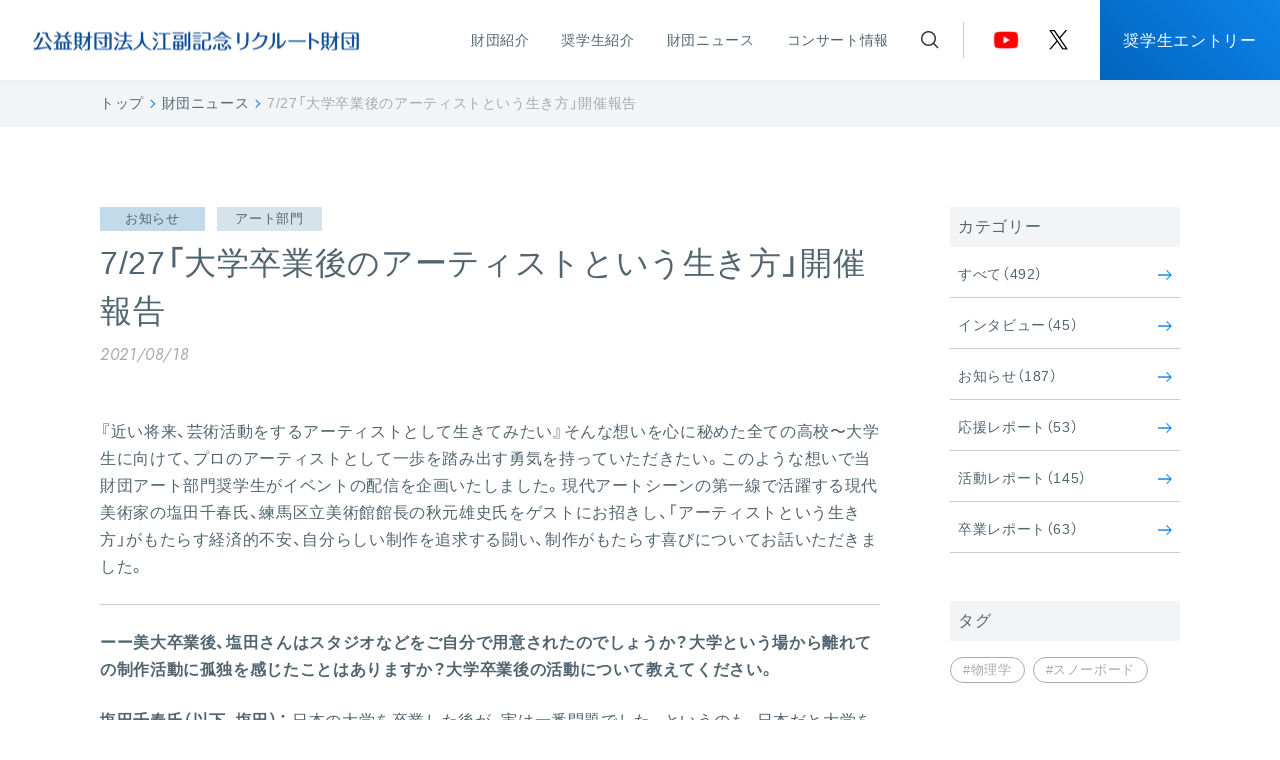

--- FILE ---
content_type: text/html; charset=UTF-8
request_url: https://www.recruit-foundation.org/news/post-13577/
body_size: 14248
content:
<!DOCTYPE html>
<html dir="ltr" lang="ja" prefix="og: https://ogp.me/ns#">
<head>
<meta charset="UTF-8">
  <meta http-equiv="X-UA-Compatible" content="IE=edge">
  <meta name="format-detection" content="telephone=no">
  <meta name="viewport" content="width=device-width, initial-scale=1, minimum-scale=1, maximum-scale=1, user-scalable=no">

  <!-- fonts -->
  <link rel="preconnect" href="https://fonts.googleapis.com">
  <link rel="preconnect" href="https://fonts.gstatic.com" crossorigin>
  <link href="https://fonts.googleapis.com/css2?family=Jost:ital,wght@0,100..900;1,100..900&family=Noto+Sans+JP:wght@100..900&display=swap" rel="stylesheet">
  <link rel="stylesheet" href="https://cdn.jsdelivr.net/npm/yakuhanjp@4.0.1/dist/css/yakuhanjp.css">
  <!-- css -->
  <link rel="stylesheet" href="https://www.recruit-foundation.org/wp/wp-content/themes/2024/assets/css/style.css?20260131-0123">
  <link rel="stylesheet" href="https://www.recruit-foundation.org/wp/wp-content/themes/2024/assets/css/add.css">

  	<style>img:is([sizes="auto" i], [sizes^="auto," i]) { contain-intrinsic-size: 3000px 1500px }</style>
	
		<!-- All in One SEO 4.8.8 - aioseo.com -->
		<title>7/27「大学卒業後のアーティストという生き方」開催報告 - 公益財団法人江副記念リクルート財団</title>
	<meta name="description" content="『近い将来、芸術活動をするアーティストとして生きてみたい』そんな想いを心に秘めた全ての高校〜大学生に向けて" />
	<meta name="robots" content="max-image-preview:large" />
	<link rel="canonical" href="https://www.recruit-foundation.org/news/post-13577/" />
	<link rel="next" href="https://www.recruit-foundation.org/news/post-13577/2/" />
	<meta name="generator" content="All in One SEO (AIOSEO) 4.8.8" />

		<!-- Global site tag (gtag.js) - Google Analytics -->
<script async src="https://www.googletagmanager.com/gtag/js?id=UA-48876263-3"></script>
<script>
 window.dataLayer = window.dataLayer || [];
 function gtag(){dataLayer.push(arguments);}
 gtag('js', new Date());

 gtag('config', 'UA-48876263-3');
</script>
		<meta property="og:locale" content="ja_JP" />
		<meta property="og:site_name" content="公益財団法人江副記念リクルート財団 -" />
		<meta property="og:type" content="article" />
		<meta property="og:title" content="7/27「大学卒業後のアーティストという生き方」開催報告 - 公益財団法人江副記念リクルート財団" />
		<meta property="og:description" content="『近い将来、芸術活動をするアーティストとして生きてみたい』そんな想いを心に秘めた全ての高校〜大学生に向けて" />
		<meta property="og:url" content="https://www.recruit-foundation.org/news/post-13577/" />
		<meta property="og:image" content="https://www.recruit-foundation.org/wp/wp-content/uploads/2021/07/cover-mRIXgo75ITUY6sYaTfz74FCxvVSHMRBQ.jpeg" />
		<meta property="og:image:secure_url" content="https://www.recruit-foundation.org/wp/wp-content/uploads/2021/07/cover-mRIXgo75ITUY6sYaTfz74FCxvVSHMRBQ.jpeg" />
		<meta property="og:image:width" content="920" />
		<meta property="og:image:height" content="450" />
		<meta property="article:published_time" content="2021-08-18T07:39:11+00:00" />
		<meta property="article:modified_time" content="2024-05-23T19:19:31+00:00" />
		<meta name="twitter:card" content="summary" />
		<meta name="twitter:site" content="@recruitfoundati" />
		<meta name="twitter:title" content="7/27「大学卒業後のアーティストという生き方」開催報告 - 公益財団法人江副記念リクルート財団" />
		<meta name="twitter:description" content="『近い将来、芸術活動をするアーティストとして生きてみたい』そんな想いを心に秘めた全ての高校〜大学生に向けて" />
		<meta name="twitter:image" content="https://www.recruit-foundation.org/wp/wp-content/uploads/2021/07/cover-mRIXgo75ITUY6sYaTfz74FCxvVSHMRBQ.jpeg" />
		<script type="application/ld+json" class="aioseo-schema">
			{"@context":"https:\/\/schema.org","@graph":[{"@type":"BreadcrumbList","@id":"https:\/\/www.recruit-foundation.org\/news\/post-13577\/#breadcrumblist","itemListElement":[{"@type":"ListItem","@id":"https:\/\/www.recruit-foundation.org#listItem","position":1,"name":"\u30db\u30fc\u30e0","item":"https:\/\/www.recruit-foundation.org","nextItem":{"@type":"ListItem","@id":"https:\/\/www.recruit-foundation.org\/news\/#listItem","name":"\u8ca1\u56e3\u30cb\u30e5\u30fc\u30b9"}},{"@type":"ListItem","@id":"https:\/\/www.recruit-foundation.org\/news\/#listItem","position":2,"name":"\u8ca1\u56e3\u30cb\u30e5\u30fc\u30b9","item":"https:\/\/www.recruit-foundation.org\/news\/","nextItem":{"@type":"ListItem","@id":"https:\/\/www.recruit-foundation.org\/category\/news\/#listItem","name":"\u304a\u77e5\u3089\u305b"},"previousItem":{"@type":"ListItem","@id":"https:\/\/www.recruit-foundation.org#listItem","name":"\u30db\u30fc\u30e0"}},{"@type":"ListItem","@id":"https:\/\/www.recruit-foundation.org\/category\/news\/#listItem","position":3,"name":"\u304a\u77e5\u3089\u305b","item":"https:\/\/www.recruit-foundation.org\/category\/news\/","nextItem":{"@type":"ListItem","@id":"https:\/\/www.recruit-foundation.org\/category\/news\/news_art\/#listItem","name":"\u30a2\u30fc\u30c8"},"previousItem":{"@type":"ListItem","@id":"https:\/\/www.recruit-foundation.org\/news\/#listItem","name":"\u8ca1\u56e3\u30cb\u30e5\u30fc\u30b9"}},{"@type":"ListItem","@id":"https:\/\/www.recruit-foundation.org\/category\/news\/news_art\/#listItem","position":4,"name":"\u30a2\u30fc\u30c8","item":"https:\/\/www.recruit-foundation.org\/category\/news\/news_art\/","nextItem":{"@type":"ListItem","@id":"https:\/\/www.recruit-foundation.org\/news\/post-13577\/#listItem","name":"7\/27\u300c\u5927\u5b66\u5352\u696d\u5f8c\u306e\u30a2\u30fc\u30c6\u30a3\u30b9\u30c8\u3068\u3044\u3046\u751f\u304d\u65b9\u300d\u958b\u50ac\u5831\u544a"},"previousItem":{"@type":"ListItem","@id":"https:\/\/www.recruit-foundation.org\/category\/news\/#listItem","name":"\u304a\u77e5\u3089\u305b"}},{"@type":"ListItem","@id":"https:\/\/www.recruit-foundation.org\/news\/post-13577\/#listItem","position":5,"name":"7\/27\u300c\u5927\u5b66\u5352\u696d\u5f8c\u306e\u30a2\u30fc\u30c6\u30a3\u30b9\u30c8\u3068\u3044\u3046\u751f\u304d\u65b9\u300d\u958b\u50ac\u5831\u544a","previousItem":{"@type":"ListItem","@id":"https:\/\/www.recruit-foundation.org\/category\/news\/news_art\/#listItem","name":"\u30a2\u30fc\u30c8"}}]},{"@type":"Organization","@id":"https:\/\/www.recruit-foundation.org\/#organization","name":"\u516c\u76ca\u8ca1\u56e3\u6cd5\u4eba\u6c5f\u526f\u8a18\u5ff5\u30ea\u30af\u30eb\u30fc\u30c8\u8ca1\u56e3","url":"https:\/\/www.recruit-foundation.org\/","sameAs":["https:\/\/x.com\/recruitfoundati"]},{"@type":"WebPage","@id":"https:\/\/www.recruit-foundation.org\/news\/post-13577\/#webpage","url":"https:\/\/www.recruit-foundation.org\/news\/post-13577\/","name":"7\/27\u300c\u5927\u5b66\u5352\u696d\u5f8c\u306e\u30a2\u30fc\u30c6\u30a3\u30b9\u30c8\u3068\u3044\u3046\u751f\u304d\u65b9\u300d\u958b\u50ac\u5831\u544a - \u516c\u76ca\u8ca1\u56e3\u6cd5\u4eba\u6c5f\u526f\u8a18\u5ff5\u30ea\u30af\u30eb\u30fc\u30c8\u8ca1\u56e3","description":"\u300e\u8fd1\u3044\u5c06\u6765\u3001\u82b8\u8853\u6d3b\u52d5\u3092\u3059\u308b\u30a2\u30fc\u30c6\u30a3\u30b9\u30c8\u3068\u3057\u3066\u751f\u304d\u3066\u307f\u305f\u3044\u300f\u305d\u3093\u306a\u60f3\u3044\u3092\u5fc3\u306b\u79d8\u3081\u305f\u5168\u3066\u306e\u9ad8\u6821\u301c\u5927\u5b66\u751f\u306b\u5411\u3051\u3066","inLanguage":"ja","isPartOf":{"@id":"https:\/\/www.recruit-foundation.org\/#website"},"breadcrumb":{"@id":"https:\/\/www.recruit-foundation.org\/news\/post-13577\/#breadcrumblist"},"image":{"@type":"ImageObject","url":"\/wp\/wp-content\/uploads\/2021\/07\/cover-mRIXgo75ITUY6sYaTfz74FCxvVSHMRBQ.jpeg","@id":"https:\/\/www.recruit-foundation.org\/news\/post-13577\/#mainImage","width":920,"height":450},"primaryImageOfPage":{"@id":"https:\/\/www.recruit-foundation.org\/news\/post-13577\/#mainImage"},"datePublished":"2021-08-18T16:39:11+09:00","dateModified":"2024-05-24T04:19:31+09:00"},{"@type":"WebSite","@id":"https:\/\/www.recruit-foundation.org\/#website","url":"https:\/\/www.recruit-foundation.org\/","name":"\u516c\u76ca\u8ca1\u56e3\u6cd5\u4eba\u6c5f\u526f\u8a18\u5ff5\u30ea\u30af\u30eb\u30fc\u30c8\u8ca1\u56e3","inLanguage":"ja","publisher":{"@id":"https:\/\/www.recruit-foundation.org\/#organization"}}]}
		</script>
		<!-- All in One SEO -->

<link rel='stylesheet' id='wp-block-library-css' href='https://www.recruit-foundation.org/wp/wp-includes/css/dist/block-library/style.min.css?ver=6.8.3' type='text/css' media='all' />
<style id='classic-theme-styles-inline-css' type='text/css'>
/*! This file is auto-generated */
.wp-block-button__link{color:#fff;background-color:#32373c;border-radius:9999px;box-shadow:none;text-decoration:none;padding:calc(.667em + 2px) calc(1.333em + 2px);font-size:1.125em}.wp-block-file__button{background:#32373c;color:#fff;text-decoration:none}
</style>
<style id='global-styles-inline-css' type='text/css'>
:root{--wp--preset--aspect-ratio--square: 1;--wp--preset--aspect-ratio--4-3: 4/3;--wp--preset--aspect-ratio--3-4: 3/4;--wp--preset--aspect-ratio--3-2: 3/2;--wp--preset--aspect-ratio--2-3: 2/3;--wp--preset--aspect-ratio--16-9: 16/9;--wp--preset--aspect-ratio--9-16: 9/16;--wp--preset--color--black: #000000;--wp--preset--color--cyan-bluish-gray: #abb8c3;--wp--preset--color--white: #ffffff;--wp--preset--color--pale-pink: #f78da7;--wp--preset--color--vivid-red: #cf2e2e;--wp--preset--color--luminous-vivid-orange: #ff6900;--wp--preset--color--luminous-vivid-amber: #fcb900;--wp--preset--color--light-green-cyan: #7bdcb5;--wp--preset--color--vivid-green-cyan: #00d084;--wp--preset--color--pale-cyan-blue: #8ed1fc;--wp--preset--color--vivid-cyan-blue: #0693e3;--wp--preset--color--vivid-purple: #9b51e0;--wp--preset--gradient--vivid-cyan-blue-to-vivid-purple: linear-gradient(135deg,rgba(6,147,227,1) 0%,rgb(155,81,224) 100%);--wp--preset--gradient--light-green-cyan-to-vivid-green-cyan: linear-gradient(135deg,rgb(122,220,180) 0%,rgb(0,208,130) 100%);--wp--preset--gradient--luminous-vivid-amber-to-luminous-vivid-orange: linear-gradient(135deg,rgba(252,185,0,1) 0%,rgba(255,105,0,1) 100%);--wp--preset--gradient--luminous-vivid-orange-to-vivid-red: linear-gradient(135deg,rgba(255,105,0,1) 0%,rgb(207,46,46) 100%);--wp--preset--gradient--very-light-gray-to-cyan-bluish-gray: linear-gradient(135deg,rgb(238,238,238) 0%,rgb(169,184,195) 100%);--wp--preset--gradient--cool-to-warm-spectrum: linear-gradient(135deg,rgb(74,234,220) 0%,rgb(151,120,209) 20%,rgb(207,42,186) 40%,rgb(238,44,130) 60%,rgb(251,105,98) 80%,rgb(254,248,76) 100%);--wp--preset--gradient--blush-light-purple: linear-gradient(135deg,rgb(255,206,236) 0%,rgb(152,150,240) 100%);--wp--preset--gradient--blush-bordeaux: linear-gradient(135deg,rgb(254,205,165) 0%,rgb(254,45,45) 50%,rgb(107,0,62) 100%);--wp--preset--gradient--luminous-dusk: linear-gradient(135deg,rgb(255,203,112) 0%,rgb(199,81,192) 50%,rgb(65,88,208) 100%);--wp--preset--gradient--pale-ocean: linear-gradient(135deg,rgb(255,245,203) 0%,rgb(182,227,212) 50%,rgb(51,167,181) 100%);--wp--preset--gradient--electric-grass: linear-gradient(135deg,rgb(202,248,128) 0%,rgb(113,206,126) 100%);--wp--preset--gradient--midnight: linear-gradient(135deg,rgb(2,3,129) 0%,rgb(40,116,252) 100%);--wp--preset--font-size--small: 13px;--wp--preset--font-size--medium: 20px;--wp--preset--font-size--large: 36px;--wp--preset--font-size--x-large: 42px;--wp--preset--spacing--20: 0.44rem;--wp--preset--spacing--30: 0.67rem;--wp--preset--spacing--40: 1rem;--wp--preset--spacing--50: 1.5rem;--wp--preset--spacing--60: 2.25rem;--wp--preset--spacing--70: 3.38rem;--wp--preset--spacing--80: 5.06rem;--wp--preset--shadow--natural: 6px 6px 9px rgba(0, 0, 0, 0.2);--wp--preset--shadow--deep: 12px 12px 50px rgba(0, 0, 0, 0.4);--wp--preset--shadow--sharp: 6px 6px 0px rgba(0, 0, 0, 0.2);--wp--preset--shadow--outlined: 6px 6px 0px -3px rgba(255, 255, 255, 1), 6px 6px rgba(0, 0, 0, 1);--wp--preset--shadow--crisp: 6px 6px 0px rgba(0, 0, 0, 1);}:where(.is-layout-flex){gap: 0.5em;}:where(.is-layout-grid){gap: 0.5em;}body .is-layout-flex{display: flex;}.is-layout-flex{flex-wrap: wrap;align-items: center;}.is-layout-flex > :is(*, div){margin: 0;}body .is-layout-grid{display: grid;}.is-layout-grid > :is(*, div){margin: 0;}:where(.wp-block-columns.is-layout-flex){gap: 2em;}:where(.wp-block-columns.is-layout-grid){gap: 2em;}:where(.wp-block-post-template.is-layout-flex){gap: 1.25em;}:where(.wp-block-post-template.is-layout-grid){gap: 1.25em;}.has-black-color{color: var(--wp--preset--color--black) !important;}.has-cyan-bluish-gray-color{color: var(--wp--preset--color--cyan-bluish-gray) !important;}.has-white-color{color: var(--wp--preset--color--white) !important;}.has-pale-pink-color{color: var(--wp--preset--color--pale-pink) !important;}.has-vivid-red-color{color: var(--wp--preset--color--vivid-red) !important;}.has-luminous-vivid-orange-color{color: var(--wp--preset--color--luminous-vivid-orange) !important;}.has-luminous-vivid-amber-color{color: var(--wp--preset--color--luminous-vivid-amber) !important;}.has-light-green-cyan-color{color: var(--wp--preset--color--light-green-cyan) !important;}.has-vivid-green-cyan-color{color: var(--wp--preset--color--vivid-green-cyan) !important;}.has-pale-cyan-blue-color{color: var(--wp--preset--color--pale-cyan-blue) !important;}.has-vivid-cyan-blue-color{color: var(--wp--preset--color--vivid-cyan-blue) !important;}.has-vivid-purple-color{color: var(--wp--preset--color--vivid-purple) !important;}.has-black-background-color{background-color: var(--wp--preset--color--black) !important;}.has-cyan-bluish-gray-background-color{background-color: var(--wp--preset--color--cyan-bluish-gray) !important;}.has-white-background-color{background-color: var(--wp--preset--color--white) !important;}.has-pale-pink-background-color{background-color: var(--wp--preset--color--pale-pink) !important;}.has-vivid-red-background-color{background-color: var(--wp--preset--color--vivid-red) !important;}.has-luminous-vivid-orange-background-color{background-color: var(--wp--preset--color--luminous-vivid-orange) !important;}.has-luminous-vivid-amber-background-color{background-color: var(--wp--preset--color--luminous-vivid-amber) !important;}.has-light-green-cyan-background-color{background-color: var(--wp--preset--color--light-green-cyan) !important;}.has-vivid-green-cyan-background-color{background-color: var(--wp--preset--color--vivid-green-cyan) !important;}.has-pale-cyan-blue-background-color{background-color: var(--wp--preset--color--pale-cyan-blue) !important;}.has-vivid-cyan-blue-background-color{background-color: var(--wp--preset--color--vivid-cyan-blue) !important;}.has-vivid-purple-background-color{background-color: var(--wp--preset--color--vivid-purple) !important;}.has-black-border-color{border-color: var(--wp--preset--color--black) !important;}.has-cyan-bluish-gray-border-color{border-color: var(--wp--preset--color--cyan-bluish-gray) !important;}.has-white-border-color{border-color: var(--wp--preset--color--white) !important;}.has-pale-pink-border-color{border-color: var(--wp--preset--color--pale-pink) !important;}.has-vivid-red-border-color{border-color: var(--wp--preset--color--vivid-red) !important;}.has-luminous-vivid-orange-border-color{border-color: var(--wp--preset--color--luminous-vivid-orange) !important;}.has-luminous-vivid-amber-border-color{border-color: var(--wp--preset--color--luminous-vivid-amber) !important;}.has-light-green-cyan-border-color{border-color: var(--wp--preset--color--light-green-cyan) !important;}.has-vivid-green-cyan-border-color{border-color: var(--wp--preset--color--vivid-green-cyan) !important;}.has-pale-cyan-blue-border-color{border-color: var(--wp--preset--color--pale-cyan-blue) !important;}.has-vivid-cyan-blue-border-color{border-color: var(--wp--preset--color--vivid-cyan-blue) !important;}.has-vivid-purple-border-color{border-color: var(--wp--preset--color--vivid-purple) !important;}.has-vivid-cyan-blue-to-vivid-purple-gradient-background{background: var(--wp--preset--gradient--vivid-cyan-blue-to-vivid-purple) !important;}.has-light-green-cyan-to-vivid-green-cyan-gradient-background{background: var(--wp--preset--gradient--light-green-cyan-to-vivid-green-cyan) !important;}.has-luminous-vivid-amber-to-luminous-vivid-orange-gradient-background{background: var(--wp--preset--gradient--luminous-vivid-amber-to-luminous-vivid-orange) !important;}.has-luminous-vivid-orange-to-vivid-red-gradient-background{background: var(--wp--preset--gradient--luminous-vivid-orange-to-vivid-red) !important;}.has-very-light-gray-to-cyan-bluish-gray-gradient-background{background: var(--wp--preset--gradient--very-light-gray-to-cyan-bluish-gray) !important;}.has-cool-to-warm-spectrum-gradient-background{background: var(--wp--preset--gradient--cool-to-warm-spectrum) !important;}.has-blush-light-purple-gradient-background{background: var(--wp--preset--gradient--blush-light-purple) !important;}.has-blush-bordeaux-gradient-background{background: var(--wp--preset--gradient--blush-bordeaux) !important;}.has-luminous-dusk-gradient-background{background: var(--wp--preset--gradient--luminous-dusk) !important;}.has-pale-ocean-gradient-background{background: var(--wp--preset--gradient--pale-ocean) !important;}.has-electric-grass-gradient-background{background: var(--wp--preset--gradient--electric-grass) !important;}.has-midnight-gradient-background{background: var(--wp--preset--gradient--midnight) !important;}.has-small-font-size{font-size: var(--wp--preset--font-size--small) !important;}.has-medium-font-size{font-size: var(--wp--preset--font-size--medium) !important;}.has-large-font-size{font-size: var(--wp--preset--font-size--large) !important;}.has-x-large-font-size{font-size: var(--wp--preset--font-size--x-large) !important;}
:where(.wp-block-post-template.is-layout-flex){gap: 1.25em;}:where(.wp-block-post-template.is-layout-grid){gap: 1.25em;}
:where(.wp-block-columns.is-layout-flex){gap: 2em;}:where(.wp-block-columns.is-layout-grid){gap: 2em;}
:root :where(.wp-block-pullquote){font-size: 1.5em;line-height: 1.6;}
</style>
<link rel='stylesheet' id='contact-form-7-css' href='https://www.recruit-foundation.org/wp/wp-content/plugins/contact-form-7/includes/css/styles.css?ver=5.1.6' type='text/css' media='all' />
<link rel='stylesheet' id='contact-form-7-confirm-css' href='https://www.recruit-foundation.org/wp/wp-content/plugins/contact-form-7-add-confirm/includes/css/styles.css?ver=5.1' type='text/css' media='all' />
<link rel='stylesheet' id='walcf7-datepicker-css-css' href='https://www.recruit-foundation.org/wp/wp-content/plugins/date-time-picker-for-contact-form-7/assets/css/jquery.datetimepicker.min.css?ver=1.0.0' type='text/css' media='all' />
<link rel='stylesheet' id='sccss_style-css' href='https://www.recruit-foundation.org/?sccss=1&#038;ver=6.8.3' type='text/css' media='all' />
<script type="text/javascript" src="https://www.recruit-foundation.org/wp/wp-includes/js/jquery/jquery.min.js?ver=3.7.1" id="jquery-core-js"></script>
<script type="text/javascript" src="https://www.recruit-foundation.org/wp/wp-includes/js/jquery/jquery-migrate.min.js?ver=3.4.1" id="jquery-migrate-js"></script>
<link rel="EditURI" type="application/rsd+xml" title="RSD" href="https://www.recruit-foundation.org/wp/xmlrpc.php?rsd" />
<meta name="generator" content="WordPress 6.8.3" />
<link rel='shortlink' href='https://www.recruit-foundation.org/?p=13577' />
        <style>

        </style>
        <link rel="icon" href="/wp/wp-content/uploads/2023/08/cropped-emrf-logo-32x32.jpg" sizes="32x32" />
<link rel="icon" href="/wp/wp-content/uploads/2023/08/cropped-emrf-logo-192x192.jpg" sizes="192x192" />
<link rel="apple-touch-icon" href="/wp/wp-content/uploads/2023/08/cropped-emrf-logo-180x180.jpg" />
<meta name="msapplication-TileImage" content="/wp/wp-content/uploads/2023/08/cropped-emrf-logo-270x270.jpg" />

<!-- Google Tag Manager -->
<script>(function(w,d,s,l,i){w[l]=w[l]||[];w[l].push({'gtm.start':
new Date().getTime(),event:'gtm.js'});var f=d.getElementsByTagName(s)[0],
j=d.createElement(s),dl=l!='dataLayer'?'&l='+l:'';j.async=true;j.src=
'https://www.googletagmanager.com/gtm.js?id='+i+dl;f.parentNode.insertBefore(j,f);
})(window,document,'script','dataLayer','GTM-NZNNBW4');</script>
<!-- End Google Tag Manager -->

</head>
<body class="wp-singular posts-news-template-default single single-posts-news postid-13577 wp-theme-2024">

<!-- Google Tag Manager (noscript) -->
<noscript><iframe src="https://www.googletagmanager.com/ns.html?id=GTM-NZNNBW4"
height="0" width="0" style="display:none;visibility:hidden"></iframe></noscript>
<!-- End Google Tag Manager (noscript) -->

<div class="wrapper">

  <header class="header">
    <div class="header__inner flex">
      <h1 class="header__logo"><a href="https://www.recruit-foundation.org/" data-wpel-link="internal"><img src="https://www.recruit-foundation.org/wp/wp-content/themes/2024/assets/img/common/logo.png" alt="公益財団法人江副記念リクルート財団"></a></h1>
      <nav class="header__nav flex jc-fe ai-c">
        <ul class="header__nav-list flex fw-w jc-fe">
          <li class="item"><a href="https://www.recruit-foundation.org/about/" data-wpel-link="internal">財団紹介</a></li>
          <li class="item"><a href="https://www.recruit-foundation.org/student/" data-wpel-link="internal">奨学生紹介</a></li>
          <li class="item"><a href="https://www.recruit-foundation.org/news/" data-wpel-link="internal">財団ニュース</a></li>
          <li class="item"><a href="https://www.recruit-foundation.org/concert/" data-wpel-link="internal">コンサート情報</a></li>
        </ul>
        <div class="header__nav-search js-modal-btn" data-modal="header-search"><img src="https://www.recruit-foundation.org/wp/wp-content/themes/2024/assets/img/common/icon_search_blk.png" alt="検索"></div>
        <ul class="header__nav-sns-list flex ai-c">
          <li class="item"><a target="_blank" href="https://www.youtube.com/channel/UCOQq_24sEV-wlgsgnhIPnKw" data-wpel-link="external" rel="external noopener noreferrer"><img src="https://www.recruit-foundation.org/wp/wp-content/themes/2024/assets/img/common/icon_yt_wht.png" alt="youtube"></a></li>
          <li class="item"><a target="_blank" href="https://twitter.com/recruitfoundati" data-wpel-link="external" rel="external noopener noreferrer"><img src="https://www.recruit-foundation.org/wp/wp-content/themes/2024/assets/img/common/icon_x_wht.png" alt="x"></a></li>
        </ul>
      </nav>
      <div class="header__btn-entry pc"><a href="https://www.recruit-foundation.org/scholarship/" data-wpel-link="internal">奨学生エントリー</a></div>
      <div class="js-header__btn-menu header__btn-menu sp"><span class="line"><i></i><i></i><i></i></span><span class="text open">メニュー</span><span class="text close">閉じる</span></div>
    </div>
  </header>

  <div class="header__search cmn-modal js-modal" data-modal="header-search">
    <div class="header__search-inner cmn-modal__inner container">
      <div class="header__search-contents cmn-modal__contents js-modal-contents">
        <div class="cmn-modal__close js-modal-close"><span class="line"><i></i><i></i></span><span class="text">閉じる</span></div>
        <div class="cmn-sec__head ta-c">
          <h2 class="cmn-sec__head-ttl">
            <span class="en">SEARCH</span>
            <span class="ja">サイト内検索</span>
          </h2>
        </div>
        <div class="header__search-form">
          <form class="search-form" action="https://www.recruit-foundation.org/" method="get">
            <input class="search-input" name="s" type="text" placeholder="">
            <button class="search-btn" type="submit">検索</button>
          </form>
        </div>
      </div>
    </div>
  </div>

  <div class="header__menu sp">
    <nav class="header__menu-nav">
      <div class="container">
        <div class="header__menu-search">
          <div class="cmn-sec__head">
            <h2 class="cmn-sec__head-ttl ta-c">
              <span class="en">SEARCH</span>
              <span class="ja">サイト内検索</span>
            </h2>
          </div>
          <div class="header__menu-search-form">
            <form class="search-form" action="https://www.recruit-foundation.org/" method="get">
              <input class="search-input" name="s" type="text" placeholder="">
              <button class="search-btn" type="submit">検索</button>
            </form>
          </div>
        </div>
        <ul class="header__menu-nav-list cmn-nav-list mt40">
          <li class="item"><a href="https://www.recruit-foundation.org/" data-wpel-link="internal">トップ<i class="arw"></i></a></li>
          <li class="item"><a href="https://www.recruit-foundation.org/about/" data-wpel-link="internal">財団紹介<i class="arw"></i></a></li>
          <li class="item"><a href="https://www.recruit-foundation.org/student/" data-wpel-link="internal">奨学生紹介<i class="arw"></i></a></li>
          <li class="item"><a href="https://www.recruit-foundation.org/news/" data-wpel-link="internal">財団ニュース<i class="arw"></i></a></li>
          <li class="item"><a href="https://www.recruit-foundation.org/concert/" data-wpel-link="internal">コンサート情報<i class="arw"></i></a></li>
          <li class="item"><a href="https://www.recruit-foundation.org/scholarship/" data-wpel-link="internal">奨学生エントリー<i class="arw"></i></a></li>
          <li class="item"><a href="https://www.recruit-foundation.org/donate/" data-wpel-link="internal">ご寄附のお申込み<i class="arw"></i></a></li>
        </ul>
        <ul class="cmn-lang-list flex ai-c mt16">
          <li class="item lang-ja"><a href="https://www.recruit-foundation.org/" data-wpel-link="internal">日本語</a></li>
          <li class="item lang-en ff-jost ffs-i"><a href="https://www.recruit-foundation.org/en/" data-wpel-link="internal">English</a></li>
        </ul>
        <ul class="header__menu-nav-sns-list flex ai-c mt24">
          <li class="item"><a target="_blank" href="https://www.youtube.com/channel/UCOQq_24sEV-wlgsgnhIPnKw" data-wpel-link="external" rel="external noopener noreferrer"><img src="https://www.recruit-foundation.org/wp/wp-content/themes/2024/assets/img/common/icon_yt_red.png" alt="youtube"></a></li>
          <li class="item"><a target="_blank" href="https://twitter.com/recruitfoundati" data-wpel-link="external" rel="external noopener noreferrer"><img src="https://www.recruit-foundation.org/wp/wp-content/themes/2024/assets/img/common/icon_x_blk.png" alt="x"></a></li>
        </ul>
      </div>
    </nav>
  </div>

  <main class="mainContents">



  <div class="breadcrumb-wrap">
    <div class="container">
      <div class="breadcrumb">
        <!-- Breadcrumb NavXT 7.3.0 -->
<span property="itemListElement" typeof="ListItem"><a property="item" typeof="WebPage" title="トップへ移動する" href="https://www.recruit-foundation.org" class="home" data-wpel-link="internal"><span property="name">トップ</span></a><meta property="position" content="1"></span><span property="itemListElement" typeof="ListItem"><a property="item" typeof="WebPage" title="財団ニュースへ移動する" href="https://www.recruit-foundation.org/news/" class="archive post-posts-news-archive" data-wpel-link="internal"><span property="name">財団ニュース</span></a><meta property="position" content="2"></span><span property="itemListElement" typeof="ListItem"><span property="name" class="post post-posts-news current-item">7/27「大学卒業後のアーティストという生き方」開催報告</span><meta property="url" content="https://www.recruit-foundation.org/news/post-13577/"><meta property="position" content="3"></span>      </div>
    </div>
  </div>

<div class="page-column">
  <div class="container flex-pc jc-sb">

    <div class="main-column">
      <article class="single-news__article">
        <div class="article-head">
          <div class="article-head-info flex jc-sb">
            <div class="cat-list">
                              <p class="cat cat-info"><a>お知らせ</a></p>                <p class="cat cat-group"><a>アート部門</a></p>                          </div>
            <p class="date ff-jost ffs-i fc-gry sp">2021/08/18</p>
          </div>
          <h1>7/27「大学卒業後のアーティストという生き方」開催報告</h1>
          <p class="date ff-jost ffs-i fc-gry mt8 pc">2021/08/18</p>
        </div>

                
        <div class="single-news__article-contents">

        <div class="mceTemp"> </div>
<p>『近い将来、芸術活動をするアーティストとして生きてみたい』そんな想いを心に秘めた全ての高校〜大学生に向けて、プロのアーティストとして一歩を踏み出す勇気を持っていただきたい。このような想いで当財団アート部門奨学生がイベントの配信を企画いたしました。現代アートシーンの第一線で活躍する現代美術家の塩田千春氏、練馬区立美術館館長の秋元雄史氏をゲストにお招きし、「アーティストという生き方」がもたらす経済的不安、自分らしい制作を追求する闘い、制作がもたらす喜びについてお話いただきました。</p>
<hr />
<p><strong>ーー美大卒業後、塩田さんはスタジオなどをご自分で用意されたのでしょうか？大学という場から離れての制作活動に孤独を感じたことはありますか？大学卒業後の活動について教えてください。</strong></p>
<p><strong>塩田千春氏（以下、塩田）：</strong> 日本の大学を卒業した後が、実は一番問題でした。というのも、日本だと大学を卒業しても22歳とか23歳で、ギャラリーで個展をするのにも、美術館で展覧会をするのにも、相手にされない歳なんです。だから私は海外留学をし、結果的に30歳まで学生をしていました。<br />
<br />
私は日本の美大を出た後、幸運にも目黒区美術館でグループ展に参加する機会があったんです。それが、日本の染織テキスタイル展というもので、私はそのカテゴリーがすごく嫌だったんですね。それともう１つ、秋山画廊で個展を開催したんですが、貸し画廊なので1週間に50万円の費用がかかるんです。でも学生なら安くしてあげるということで、2週間で25万円にしてもらえました。当時はお金を払えば、貸し画廊で個展ができるという時代でした。私の作品は糸を使うからか、テキスタイル作品と思われているけれど、私自身はもっと造形的でありたいという気持ちや、ちょっと違うという違和感もずっとあって、その時にドイツへの留学を決めたという感じです。日本に帰ることはないんじゃないかなと思って、片道切符でドイツに渡りました。</p>

<figure id="attachment_13581" class="wp-caption aligncenter" ><img fetchpriority="high" decoding="async" class="wp-image-13581 size-full" src="https://www.recruit-foundation.org/wp/wp-content/uploads/2021/08/2021-Ezoe_Artist-Talk-Shiota5.jpg" alt="" width="1280" height="720" srcset="https://www.recruit-foundation.org/wp/wp-content/uploads/2021/08/2021-Ezoe_Artist-Talk-Shiota5.jpg 1280w, https://www.recruit-foundation.org/wp/wp-content/uploads/2021/08/2021-Ezoe_Artist-Talk-Shiota5-350x197.jpg 350w, https://www.recruit-foundation.org/wp/wp-content/uploads/2021/08/2021-Ezoe_Artist-Talk-Shiota5-650x366.jpg 650w, https://www.recruit-foundation.org/wp/wp-content/uploads/2021/08/2021-Ezoe_Artist-Talk-Shiota5-768x432.jpg 768w" sizes="(max-width: 1280px) 100vw, 1280px" /><figcaption id="figcaption_attachment_13581" class="wp-caption-text">ベルリンに渡った後の最初のスタジオ</figcaption></figure> <figure id="attachment_13580" class="wp-caption aligncenter" ><img decoding="async" class="wp-image-13580 size-full" src="https://www.recruit-foundation.org/wp/wp-content/uploads/2021/08/2021-Ezoe_Artist-Talk-Shiota6.jpg" alt="" width="1280" height="720" srcset="https://www.recruit-foundation.org/wp/wp-content/uploads/2021/08/2021-Ezoe_Artist-Talk-Shiota6.jpg 1280w, https://www.recruit-foundation.org/wp/wp-content/uploads/2021/08/2021-Ezoe_Artist-Talk-Shiota6-350x197.jpg 350w, https://www.recruit-foundation.org/wp/wp-content/uploads/2021/08/2021-Ezoe_Artist-Talk-Shiota6-650x366.jpg 650w, https://www.recruit-foundation.org/wp/wp-content/uploads/2021/08/2021-Ezoe_Artist-Talk-Shiota6-768x432.jpg 768w" sizes="(max-width: 1280px) 100vw, 1280px" /><figcaption id="figcaption_attachment_13580" class="wp-caption-text">現在のスタジオ</figcaption></figure>

<p><strong>ーーどうしてベルリンにしようと思われたのでしょうか？</strong></p>
<p><strong>塩田： </strong>日本の美大を卒業後は留学をしたいと思っていましたが、両親は大学を卒業したら私が就職すると思っていたので、それ以上お金のサポートは頼めませんでした。</p>
<p>実はドイツって学費がかからないんです。学費がタダっていうのに加えて、受け入れ先が当時マグダレーナ・アバカノヴィッチというポーランド人ファインアート作家だったんです。彼女の元で勉強ができるなら、ということでドイツに決めて、しかも学費もタダだし…と思って行ったはいいんですけれど、実際にその学校で教えていたのはマグダレーナ・アバカノヴィッチじゃなくて、マリーナ・アブラモヴィッチで。全然違うアーティストだったんです。身体を傷つけながら、限界まで自分を持っていって作品を作るアーティストのところに、間違えて行ってしまって、彼女も私を受け入れてしまったのです。</p>
<p><strong>ーー最初にそのアーティストの方とコンタクトを取ったきっかけはなんでしょう？どのようにその情報を知ったのですか？</strong></p>
<p><strong>塩田：</strong> 交換留学でオーストラリアにいた時、図書館でマグダレーナ・アバカノヴィッチのカタログを見ていたら、ドイツで勉強していた友達が「これ、うちの先生だよ」って教えてくれたんです。彼女が間違えたんですよ、マグダレーナ・アバカノヴィッチと、マリーナ・アブラモヴィッチを。「そうなんだ。」と思い、日本の美大を卒業したら海外に出ることを希望していたので、その流れでそのまま話を進めました。</p>
<p><strong>ーー私は武蔵野美術大学の学部を卒業していて、日本の貸し画廊で50万とか25万とかお金を払って展示をするということを、大学の教授から聞いたことがあります。昔は学生が投資してもフィードバックがある、プラスになっていくことがあるから払っても価値があるという感じの認識ですが、私の年代だと、まずそのお金を貯めるのも難しい。やってみてプラスになるのか？と。20代中盤頃はどんな年代だったんですか？日本の美術の話を、塩田さんと秋元さんお2人に聞きたいです。</strong></p>
<p><strong>塩田：</strong> 秋元さんがよくご存知だと思いますが、昔は貸し画廊ばっかりだったんですよ。<br />
<strong>秋元 雄史氏（以下、秋元）： </strong>塩田さんは初め何回か貸し画廊でやってたの？<br />
<strong>塩田：</strong> いえ、初めてで、それが秋山画廊でした。秋山画廊の話が来ること自体、すごい話なので、それで喜んでやったんですけど、貸し画廊での展示費用でドイツ留学のために貯めたお金も全部なくなっていくし、はがきを送る切手代も自分で払わないといけないし、すごく大変で…。現代美術を日本でやっていくのはこんなにお金がかかるんだということを思い知らされた時期でした。大学を卒業してすぐくらいです。<br />
<strong>秋元： </strong>塩田さんが発表し始めた頃は1990年代の終わりぐらい？<br />
<strong>塩田：</strong> そうですね、95年とか94年とか。<br />
<strong>秋元： </strong>そうですよね、その頃がたぶん貸し画廊が機能している最後の方。いま、若い人たちに、貸し画廊を借りて展覧会をやったほうがいいよ、という先生はあんまり多くないと思います。やはりすごくお金がかかるし、昔は、先生も含めてジャーナリストも新聞記者もそうだったけど、貸し画廊を回ってその作家さんたちの作品を見るみたいな、そういう文化があったんだけど、いまなかなか見て回ってる人も少なくなってきてるので、そこで見て、発見してもらえる機会は減ってるんじゃないかな。</p>
<p><strong>ーー昔は貸し画廊で若い作家を発掘しただけど、今はあまりそういう流れがないということですが、今はどのような媒体で発見してもらうケースが増えているんでしょうか？</strong></p>
<p><strong>秋元：</strong> 一つは、国内だとコンクールみたいなのが大小含めると結構な数があるし、そこで審査員の人たちは確実に見ていくので、それが一つかな。あとよく聞くのが、今コマーシャルギャラリーが結構な数活動しているので、そこに持ち込んでいく。結構みんな自分のファイルを持ち込んでいって、めげずに売り込んでいく。そうやって機会を得る。</p>
<p><strong>ーー大学生時代、卒業制作展や終了展にギャラリーの方がコンタクトを取りに来るとか交流はあったのでしょうか？</strong></p>
<p><strong>秋元： </strong>いや、今みたいなことはないですよ。塩田さんのほうが全然若いので、僕なんかは相当古いけど、僕も芸大美術館にいて芸大の卒展の様子とか見てたけど、昔はあんなに大学の時代からギャラリストとか、若手の評論家とかキュレーターが見に来る状況はなかったので、そういう意味では大学の卒展も発表の場所だっていうふうに今の若い人たちは思ったほうがいいんじゃないかな。相当に見てもらえるはずです。へたに場所借りてやるよりも、卒展で力を入れてちゃんと発表した方がよっぽど機会を得るチャンスなんじゃないかな。</p>
<p>あともう１つ、塩田さんが何気なく言ったけど、海外に出るっていうのはいまだにやはり大変で、勇気が必要だけど、一つ大きく環境変えて自分の能力を引き出していくいい機会にもなるだろうし、もう１つ、塩田さんがさっき言ってましたが、日本はまだまだ若い作家に機会を与えていくとか、可能性を引き出していくような機会を与えていく、ということが制度的に弱いので、そういう意味では、思い切って海外へ出ちゃうっていうのはある。</p>
<p>
        <div class="pagination"> <span class="post-page-numbers current" aria-current="page"> 1</span> <a href="https://www.recruit-foundation.org/news/post-13577/2/" class="post-page-numbers" data-wpel-link="internal"> 2</a> <a href="https://www.recruit-foundation.org/news/post-13577/3/" class="post-page-numbers" data-wpel-link="internal"> 3</a> <a href="https://www.recruit-foundation.org/news/post-13577/4/" class="post-page-numbers" data-wpel-link="internal"> 4</a></div>
        </div>

        <div class="flex jc-fs mt48 mt24-sp">
          <div class="cmn-btn-md back"><a href="https://www.recruit-foundation.org/news/" data-wpel-link="internal"><i class="arw blue"></i>一覧に戻る</a></div>
        </div>

      </article>
    </div>


    
<aside class="aside">
    <div class="aside__block">
    <h3 class="aside__block-ttl">カテゴリー</h3>
    <ul class="aside__block-cat-list cmn-nav-list">
      <li class="item"><a href="https://www.recruit-foundation.org/news/" data-wpel-link="internal">すべて（492）<i class="arw"></i></a></li>
                  <li class="item"><a class="" href="https://www.recruit-foundation.org/category/interview/">インタビュー（45）<i class="arw"></i></a></li>
                  <li class="item"><a class="" href="https://www.recruit-foundation.org/category/news/">お知らせ（187）<i class="arw"></i></a></li>
                  <li class="item"><a class="" href="https://www.recruit-foundation.org/category/support_report/">応援レポート（53）<i class="arw"></i></a></li>
                  <li class="item"><a class="" href="https://www.recruit-foundation.org/category/activity_report/">活動レポート（145）<i class="arw"></i></a></li>
                  <li class="item"><a class="" href="https://www.recruit-foundation.org/category/graduate_report/">卒業レポート（63）<i class="arw"></i></a></li>
          </ul>
  </div>
  
    <div class="aside__block">
    <h3 class="aside__block-ttl">タグ</h3>
    <ul class="aside__block-tag-list flex fw-w">
                  <li class="item"><a class="" href="https://www.recruit-foundation.org/tag/%e7%89%a9%e7%90%86%e5%ad%a6/">#物理学</a></li>
                  <li class="item"><a class="" href="https://www.recruit-foundation.org/tag/%e3%82%b9%e3%83%8e%e3%83%bc%e3%83%9c%e3%83%bc%e3%83%89/">#スノーボード</a></li>
          </ul>
  </div>
  </aside>

  </div>
</div>



<section class="cmn-report cmn-sec bg-gry pb40 pb20-sp">
  <div class="container">
    <div class="cmn-sec__contents">

      <div class="cmn-sec__head flex ai-fe jc-sb">
        <h2 class="cmn-sec__head-ttl">
          <span class="en">REPORT</span>
          <span class="ja">関連レポート</span>
        </h2>
        <div class="cmn-sec__posts-btn pc"><a href="https://www.recruit-foundation.org/report/" data-wpel-link="internal">一覧をみる<i class="arw"></i></a></div>
      </div>

      <div class="cmn-posts__list">
              

<div class="box">
  <a href="https://www.recruit-foundation.org/report/ye-zijing/" data-wpel-link="internal">
    <div class="in">
      <div class="img"><img class="" src="/wp/wp-content/uploads/2025/10/thumb20251021-650x488.jpg" alt=""></div>      <div class="info">
        <div class="head"><div class="cat-list"><p class="cat cat-info">卒業レポート</p><p class="cat cat-group">アート部門</p></div><p class="date">2025/10/21</p></div>                <div class="text">もう一年が過ぎ、9月には新しい留学生たちが英国にやって来ました。私はも...</div>
		<p>[YE ZIJING]</p>
                      </div>
    </div>
  </a>
</div>

              

<div class="box">
  <a href="https://www.recruit-foundation.org/report/posts-report-26135/" data-wpel-link="internal">
    <div class="in">
      <div class="img"><img class="" src="/wp/wp-content/uploads/2024/09/All-Photos-1-of-1-1-e8b57e79-650x867.jpeg" alt=""></div>      <div class="info">
        <div class="head"><div class="cat-list"><p class="cat cat-info">活動レポート</p><p class="cat cat-group">アート部門</p></div><p class="date">2024/09/11</p></div>                <div class="text">将来の夢、という大義を明確に持っているわけではないのですが、学問や芸術...</div>
		<p>[蔵内 淡]</p>
                      </div>
    </div>
  </a>
</div>

              

<div class="box">
  <a href="https://www.recruit-foundation.org/report/masuda/" data-wpel-link="internal">
    <div class="in">
      <div class="img"><img class="" src="/wp/wp-content/uploads/2025/08/masuda_thumb.jpg" alt=""></div>      <div class="info">
        <div class="head"><div class="cat-list"><p class="cat cat-info">インタビュー</p><p class="cat cat-group">アート部門</p></div><p class="date">2025/08/25</p></div>                <div class="text">メディアアートの最前線を切り開く山口情報芸術センター（YCAM）で、5...</div>
		<p>[マヤ・エリン・マスダ（増田摩耶） │山口情報芸術センター（YCAM）個展開催]</p>
                      </div>
    </div>
  </a>
</div>

            </div><!-- cmn-posts__list -->

      <div class="flex jc-c">
        <div class="cmn-sec__posts-btn sp mt24"><a href="https://www.recruit-foundation.org/report/" data-wpel-link="internal">一覧をみる<i class="arw"></i></a></div>
      </div>

    </div>
  </div>
</section>

<section class="cmn-report cmn-sec bg-gry pt40 pb120 pt20-sp pb40-sp">
  <div class="container">
    <div class="cmn-sec__contents">

      <div class="cmn-sec__head flex ai-fe jc-sb">
        <h2 class="cmn-sec__head-ttl">
          <span class="en">RECRUIT SCHOLARS</span>
          <span class="ja">関連奨学生</span>
        </h2>
        <div class="cmn-sec__posts-btn pc"><a href="https://www.recruit-foundation.org/student/" data-wpel-link="internal">一覧をみる<i class="arw"></i></a></div>
      </div>

      <div class="cmn-student__list cmn-student__slide js-cmn-student-slide">
              

<div class="box">

    <a href="https://www.recruit-foundation.org/art/hiraishi_koichi_raphael/" data-wpel-link="internal">
      <div class="in">
      <div class="img">
                <img class="" src="/wp/wp-content/uploads/2025/04/MG_9339-650x433.jpg" alt="平石 幸一 ラファエル">
              </div>
      <div class="info">
        <div class="head">
          <p class="cat">アート部門</p>
          <p class="tag"></p>
        </div>
        <h3 class="name">平石 幸一 ラファエル</h3>
        <div class="detail">
                    <p class="graduate">54回生</p>
                    <p class="uni">シカゴ美術館附属美術大学</p>
        </div>
      </div>
    </div>
  </a>
</div>
              

<div class="box">

    <a href="https://www.recruit-foundation.org/art/masuda/" data-wpel-link="internal">
      <div class="in">
      <div class="img">
                <img class="" src="/wp/wp-content/uploads/2021/01/masuda.jpg" alt="増田麻耶">
              </div>
      <div class="info">
        <div class="head">
          <p class="cat">アート部門</p>
          <p class="tag">Art and Media</p>
        </div>
        <h3 class="name">増田 麻耶</h3>
        <div class="detail">
                    <p class="graduate">50回生</p>
                    <p class="uni">ドイツ　ベルリン芸術大学</p>
        </div>
      </div>
    </div>
  </a>
</div>
              

<div class="box">

    <a href="https://www.recruit-foundation.org/art/nakaoka/" data-wpel-link="internal">
      <div class="in">
      <div class="img">
                <img class="" src="/wp/wp-content/uploads/2023/03/nakaoka.jpg" alt="中岡尚子">
              </div>
      <div class="info">
        <div class="head">
          <p class="cat">アート部門</p>
          <p class="tag">サウンドアート</p>
        </div>
        <h3 class="name">中岡 尚子</h3>
        <div class="detail">
                    <p class="graduate">52回生</p>
                    <p class="uni">ドイツ　ベルリン芸術大学</p>
        </div>
      </div>
    </div>
  </a>
</div>
            </div><!-- cmn-posts__list -->

      <div class="flex jc-c">
        <div class="cmn-sec__posts-btn sp mt24"><a href="https://www.recruit-foundation.org/student/" data-wpel-link="internal">一覧をみる<i class="arw"></i></a></div>
      </div>

    </div>
  </div>
</section>


</main>

<footer class="footer">
  <div class="footer__inner">

    <div class="footer__contact flex-pc jc-sb fc-wht">
      <div class="box box-entry">
        <a href="https://www.recruit-foundation.org/scholarship/" data-wpel-link="internal">
          <div class="box-container container">
            <div class="box-in">
              <div class="box-ttl">
                <span class="ja">奨学生エントリー</span>
                <span class="en"><span class="cmn-text-rotate"><span>Entry</span><span>Entry</span></span></span>
              </div>
              <p class="box-text">
                返済不要の給付型奨学金「リクルートスカラシップ」<br>
                音楽·スポーツ·アート·学術の分野で世界に挑戦し、ずば抜けた活躍を目指す日本の若者を応援します。
              </p>
            </div>
          </div>
          <div class="box-btn-circle cmn-arw-circle wht"></div>
        </a>
      </div>
      <div class="box box-donatior">
        <a href="https://www.recruit-foundation.org/donate/" data-wpel-link="internal">
          <div class="box-in">
            <div class="box-container container">
              <div class="box-ttl">
                <span class="ja">ご寄附のお申込み</span>
                <span class="en"><span class="cmn-text-rotate"><span>Donation</span><span>Donation</span></span></span>
              </div>
              <p class="box-text">
                「世界で活躍することを目指す若者を一緒に応援してください！」<br>
                当財団では、より多くの才能ある若者を支援していくために、当財団の事業に賛同してくださる法人・個人の皆さまからのご寄附を募っております。
              </p>
            </div>
          </div>
          <div class="box-btn-circle cmn-arw-circle wht"></div>
        </a>
      </div>
    </div>

    <div class="footer__contents">
      <div class="container">
        <div class="footer__contents-row flex-pc jc-sb">
          <div class="footer__company">
            <h3 class="footer__company-logo"><a href="https://www.recruit-foundation.org/" data-wpel-link="internal"><img src="https://www.recruit-foundation.org/wp/wp-content/themes/2024/assets/img/common/logo.png" alt="公益財団法人江副記念リクルート財団"></a></h3>
            <ul class="cmn-lang-list flex jc-c-sp mt24">
              <li class="item lang-ja"><a href="https://www.recruit-foundation.org/" data-wpel-link="internal">日本語</a></li>
              <li class="item lang-en ff-jost ffs-i"><a href="https://www.recruit-foundation.org/en/" data-wpel-link="internal">English</a></li>
            </ul>
          </div>
          <nav class="footer__nav">
            <ul class="footer__nav-list cmn-nav-list flex fw-w jc-sb">
              <li class="item"><a href="https://www.recruit-foundation.org/about/" data-wpel-link="internal">財団紹介<i class="arw"></i></a></li>
              <li class="item"><a href="https://www.recruit-foundation.org/student/" data-wpel-link="internal">奨学生紹介<i class="arw"></i></a></li>
              <li class="item"><a href="https://www.recruit-foundation.org/news/" data-wpel-link="internal">財団ニュース<i class="arw"></i></a></li>
              <li class="item"><a href="https://www.recruit-foundation.org/concert/" data-wpel-link="internal">コンサート情報<i class="arw"></i></a></li>
              <li class="item"><a href="https://www.recruit-foundation.org/scholarship/" data-wpel-link="internal">奨学生エントリー<i class="arw"></i></a></li>
              <li class="item"><a href="https://www.recruit-foundation.org/donate/" data-wpel-link="internal">ご寄附のお申込み<i class="arw"></i></a></li>
            </ul>
          </nav>
        </div>

        <div class="footer__bottom flex-pc ai-c jc-sb mt32">
          <ul class="footer__nav-site-list flex jc-fe jc-c-sp order-pc-2">
            <li class="item"><a href="https://www.recruit-foundation.org/privacy/" data-wpel-link="internal">個人情報保護方針</a></li>
            <li class="item"><a href="https://www.recruit-foundation.org/copyright/" data-wpel-link="internal">著作権・リンク等について</a></li>
            <li class="item"><a href="https://www.recruit-foundation.org/tokusho/" data-wpel-link="internal">特定商取引法に基づく表記</a></li>
          </ul>
          <p class="footer__copy fc-gry order-pc-1">© Ezoe Memorial Recruit Foundation.</p>
        </div>

      </div>
    </div>
  </div>
</footer>



</div><!-- wrapper -->
<script type="speculationrules">
{"prefetch":[{"source":"document","where":{"and":[{"href_matches":"\/*"},{"not":{"href_matches":["\/wp\/wp-*.php","\/wp\/wp-admin\/*","\/wp\/wp-content\/uploads\/*","\/wp\/wp-content\/*","\/wp\/wp-content\/plugins\/*","\/wp\/wp-content\/themes\/2024\/*","\/*\\?(.+)"]}},{"not":{"selector_matches":"a[rel~=\"nofollow\"]"}},{"not":{"selector_matches":".no-prefetch, .no-prefetch a"}}]},"eagerness":"conservative"}]}
</script>
  <script type="text/javascript">
  document.addEventListener( 'wpcf7mailsent', function( event ) {
      localStorage.clear();
  }, false );
  </script>
  <script type="text/javascript" src="https://www.recruit-foundation.org/wp/wp-content/plugins/contact-form-7-localstorage/cf7-localstorage.js?ver=6.8.3" id="wpcf7-localstorage-js"></script>
<script type="text/javascript" id="contact-form-7-js-extra">
/* <![CDATA[ */
var wpcf7 = {"apiSettings":{"root":"https:\/\/www.recruit-foundation.org\/wp-json\/contact-form-7\/v1","namespace":"contact-form-7\/v1"}};
/* ]]> */
</script>
<script type="text/javascript" src="https://www.recruit-foundation.org/wp/wp-content/plugins/contact-form-7/includes/js/scripts.js?ver=5.1.6" id="contact-form-7-js"></script>
<script type="text/javascript" src="https://www.recruit-foundation.org/wp/wp-includes/js/jquery/jquery.form.min.js?ver=4.3.0" id="jquery-form-js"></script>
<script type="text/javascript" src="https://www.recruit-foundation.org/wp/wp-content/plugins/contact-form-7-add-confirm/includes/js/scripts.js?ver=5.1" id="contact-form-7-confirm-js"></script>
<script type="text/javascript" src="https://www.recruit-foundation.org/wp/wp-content/plugins/date-time-picker-for-contact-form-7/assets/js/jquery.datetimepicker.full.min.js?ver=6.8.3" id="walcf7-datepicker-js-js"></script>
<script type="text/javascript" src="https://www.recruit-foundation.org/wp/wp-content/plugins/date-time-picker-for-contact-form-7/assets/js/datetimepicker.js?ver=1.0.0" id="walcf7-datepicker-js"></script>
<script type="text/javascript" src="https://challenges.cloudflare.com/turnstile/v0/api.js?onload=onloadTurnstileCallback&amp;ver=4.2.1" id="wpuf-turnstile-js"></script>

<!-- javascript -->
<script src="https://www.recruit-foundation.org/wp/wp-content/themes/2024/assets/js/jquery-3.7.1.min.js"></script>
<script src="https://www.recruit-foundation.org/wp/wp-content/themes/2024/assets/js/vendor.js?0425"></script>
<script src="https://www.recruit-foundation.org/wp/wp-content/themes/2024/assets/js/common.js?0425"></script>














	
</body>
</html>



--- FILE ---
content_type: text/css
request_url: https://www.recruit-foundation.org/wp/wp-content/themes/2024/assets/css/add.css
body_size: 1588
content:

/*2024-06-27 募集要項関連 */

.page-student-loan-detail__article li a {
    color: var(--color-main);
    text-decoration: underline;
}

.page-student-loan-detail__article ol {
    counter-reset: li_count;
}

.page-student-loan-detail__article ol li {
    margin: 24px 0;
    padding-left: 1.5em;
    position: relative;
}

.page-student-loan-detail__article ol li::before {
    counter-increment: li_count;
    content: counter(li_count) ".";
    color: var(--color-main);
    font-style: italic;
    font-family: "Jost", sans-serif;
    margin-right: 8px;
    display: inline-block;
    width: 1em;
    position: absolute;
    left: 0;
}

/*2024-07-03 エントリーフォーム、datepicker関連 */

.ui-datepicker select.ui-datepicker-month, .ui-datepicker select.ui-datepicker-year {
    width: 40% !important;
	padding: 0 0 0 0;
	height: 25px;
}


/*2024-07-09 募集要項関連 */

.page-contact__desc a {
    color: var(--color-main);
    text-decoration: underline;
}


/*2024-07-16 募集要項関連 */

.entry_message{
text-align: center;
}


/*2024-07-30 画像のセンタリング */

.single-news__article-contents .aligncenter{
display: block;
margin: 0 auto;
}


/*2024-8-02 フローティングバナー */

#concert_banner {
  position: fixed;
  bottom: 0;
  /*top:calc(50% - 50px/2);*/
  right: 0;
  width: 280px;
  margin: auto;
  z-index: 110;
  zoom: 100%; /*IE6*/
  overflow: hidden; /*IE7 and Firefox*/
}

#concert_banner-title {
  width: 100%;
  text-align: center;
  font-size: 12px;
  font-weight: 700;
  color: #ffffff;
  margin: 0 0 0 0;
  padding: 0 10px;
  box-sizing: border-box;
}

#concert_banner-title p {
  margin: 0 0 10px 0;
}

#concert_banner-message {
  width: 90%;
  text-align: center;
  font-size: 11px;
  font-weight: 700;
  color: #ffffff;
  margin: 0 auto;
  padding: 0 10px;
  border-bottom: 1px solid #ffffff;
  box-sizing: border-box;
}

#concert_banner-message p {
  margin: 0 0 15px 0;
}

#concert_banner a{
  display: block;
  padding: 10px 0 15px 0;
  background-image: linear-gradient(180deg, rgba(15, 131, 233, 1), rgba(0, 101, 189, 1));
  transition: .3s;
}

@media (max-width: 999px) {
  #concert_banner{
    position: fixed;
    bottom: 0;
    width: 100%;
    height: auto;
    margin: 0 0 0 0;
    padding: 0 0 0 0;
    zoom: 100%; /*IE6*/
    overflow: hidden; /*IE7 and Firefox*/
  }
  #concert_banner-title {
    text-align: center;
    font-size: 14px;
    font-weight: 700;
    color: #ffffff;
    margin: 15px 0 0 0;
    padding: 0 15px;
    box-sizing: border-box;
  }
  #concert_banner-title p {
    margin: 0 0 10px 0;
  }
  #concert_banner-message {
    text-align: center;
	width: 90%;
    font-size: 11px;
    font-weight: 700;
    color: #ffffff;
    margin: 0 auto;
    padding: 0 10px;
	border-bottom: 1px solid #ffffff;
    box-sizing: border-box;
  }
  #concert_banner-message p {
    margin: 0 0 20px 0;
  }
  #concert_banner a{
    display: block;
    padding: 10px 0 15px 0;
	background-image: linear-gradient(180deg, rgba(15, 131, 233, 1), rgba(0, 101, 189, 1));
  }
}

div.order-pc-2 img{
width: 200px !important;
}

/* 2024-10-02 募集要項　リンク設定*/

.tab-cont p a:link{
    color: var(--color-main);
    text-decoration: underline;
}

.tab-cont p a:hover{
    text-decoration: none;
}

/* 2025-01-28 ニュース 記号の改行　*/

.single-news__article-contents p{
word-break: break-all;
}


/* 2025-10-16 DATE PICKERのCSSを追記  */

/* 2025-11-04 WPUFのボタンデザイン  */

.wpuf-fields .file-selector {
  background: #3498db;
  color: #fff !important;
  padding: 14px 30px;
  border-radius: 6px;
  font-weight: bold;
  box-shadow: 0 3px 12px rgba(52,152,219,0.18);
  transition: background 0.25s;
  text-decoration: none !important;
  display: inline-block;
  border: none;
  outline: none;
}

.wpuf-fields .file-selector:hover {
  background: #217dbb;
  color: #fff !important;
}

.wpuf-submit .wpuf-submit-button {
  background: #3498db;
  color: #fff;
  padding: 14px 30px;
  border-radius: 6px;
  font-weight: bold;
  box-shadow: 0 3px 12px rgba(52,152,219,0.18);
  transition: background 0.25s;
  border: none;
  outline: none;
  cursor: pointer;
  display: inline-block;
}

.wpuf-submit .wpuf-submit-button:hover {
  background: #217dbb;
  color: #fff;
}


/* 2025-11-17 レポート内画像の幅を固定 */
@media (min-width: 426px) {
.single-news__article-contents img{
max-width: 80% !important;
max-height: 600px !important;
}
}

/* 2025-12-11 レポート内の装飾関連 */

.single-news__article-contents b{
font-weight: bold;
}

.single-news__article-contents ul{
list-style: disc;
list-style-position: inside;
}

.single-news__article-contents ol{
list-style: decimal;
list-style-position: inside;
}

.single-news__article-contents ul li , .single-news__article-contents ol li{
  margin-left: 1.3em;
  text-indent: -1.3em;
}

--- FILE ---
content_type: application/javascript
request_url: https://www.recruit-foundation.org/wp/wp-content/themes/2024/assets/js/common.js?0425
body_size: 2169
content:

(function($){

  const $html = $('html');
  const $body = $('body');
  const $header = $('.header');
  const $headerMenu = $('.header__menu');
  const $fixed_bnr = $('.fixed-bnr');
  const spMq = 1000;
  const spMqMin = 640;
  let window_w = $(window).width();
  let window_h = $(window).height();
  let header_h = $header.height();
  let scrollTop = 0;

  scroll_event();
  header_accordion();
  linkEasing();
  menu();
  inview();
  sliderSet();
  accordion();
  tab();
  modal();
  new LuminousGallery(document.querySelectorAll('.luminous'));
  objectfit();

  /* scroll_event
  ---------------------------*/
  let scrollPoint = 0;
  let lastPoint = 0;

  function scroll_event() {
    $(window).on('scroll', function() {
      scrollTop = $(window).scrollTop();
      //pagetop
      let $pagetop = $('.pagetop');
      if ( scrollTop > 400 ) {
        $pagetop.fadeIn();
      }
      else {
        $pagetop.fadeOut();
      }
    });
  }

  //header_accordion
  function header_accordion() {
    let heaer_menu_list = '.header__menu-nav-list';
    $( heaer_menu_list + ' .icon-ac').on('click', function(){
      let $this = $(this);
      let $parent_item = $this.closest( heaer_menu_list + ' .item-parent');
      let $ac_contents = $parent_item.find('.sub-list');
      let className = "is-ac--open";
      if($this.hasClass(className)) {
        $this.removeClass(className);
        $ac_contents.stop().slideUp();
      } else {
        $this.addClass(className);
        $ac_contents.stop().slideDown();
      }
      return false;
    });
  }



  /* link easing
  ---------------------------*/
  function linkEasing() {
    $('a[href^="#"]:not([data-lity])').on('click', function() {
      if ( $(this).hasClass('luminous') ) {
        return false;
      }
      header_h = $header.height();
      let link = $(this).attr('href');
      let target = $(link == "#" || link == "" ? 'html' : link);
      let position = target.offset().top - header_h;
      $('body, html').animate({
        scrollTop: position
      }, 500, 'swing');
      return false;
    });

    $(window).on('load', function() {
      let url = $(location).attr('href');
      if(url.indexOf("#") != -1){
        let anchor = url.split("#");
        let target = $('#' + anchor[anchor.length - 1]);
        if(target.length){
          let pos = Math.floor(target.offset().top) - 120;
          $("html, body").animate({scrollTop:pos}, 600);
        }
      }
    });
  }


  /* menu
  ---------------------------*/
  function menu() {
    $('.js-header__btn-menu').on('click', function(){
      let $this = $(this);
      let className = "is-menu--open";
      if($body.hasClass(className)) {
        $body.removeClass(className);
        $html.removeClass('noscroll');
      } else {
        $body.addClass(className);
        $html.addClass('noscroll');
      }
      return false;
    });
  }



  /* inview
  ---------------------------*/
  function inview() {
    let inview_class = 'is-inview-view';

    $('.js-inview').on( 'inview', function( isInView ) {
      if (isInView) {
        $(this).addClass( inview_class );
      } else {
        $(this).removeClass( inview_class );
      }
    });
    $('.js-inview-fadeIn').on( 'inview', function( isInView ) {
      if (isInView) {
        $(this).addClass( inview_class );
      } else {
        $(this).removeClass( inview_class );
      }
    });
    $('.js-inview-top').on( 'inview', function( isInView ) {
      if (isInView) {
        $(this).addClass( inview_class );
      } else {
        $(this).removeClass( inview_class );
      }
    });
    $('.js-inview-top-posi').on( 'inview', function( isInView ) {
      if (isInView) {
        $(this).addClass( inview_class );
      } else {
        $(this).removeClass( inview_class );
      }
    });
  }


  /* sliderSet
  -----------------------------*/
  function  sliderSet() {

    let $home_mv_slide = $(".js-home-mv-slide");
    if ( $home_mv_slide.length > 0 ) {
      let now_count = 0;
      let all_count = 0;
      $home_mv_slide
      .on("init", function (event, slick) {
        $(this).append('<div class="slick-num"><span class="now-count"></span><span class="sl"></span><span class="all-count"></span></div>');
        now_count = slick.currentSlide + 1;
        all_count = slick.slideCount;
        if ( parseInt(now_count) < 10 ) {
          now_count = '0' + now_count;
        }
        if ( parseInt(all_count) < 10 ) {
          all_count = '0' + all_count;
        }
        $(this).find(".now-count").text(now_count);
        $(this).find(".all-count").text(all_count);
      })
      .slick({
        fade: true,
        dots: true,
        arrows: false,
        infinite: true,
        slidesToShow: 1,
        slidesToScroll: 1,
        autoplay: true,
        autoplaySpeed: 5000,
        speed: 2000,
        dotsClass: 'org-mv-slick-dots',
        pauseOnFocus: true,
        pauseOnHover: false,
        pauseOnDotsHover: false
      })
      .on("beforeChange", function (event, slick, currentSlide, nextSlide) {
        now_count = nextSlide + 1;
        if ( parseInt(now_count) < 10 ) {
          now_count = '0' + now_count;
        }
        $(this).find(".now-count").text(now_count);
      });

    }

    let $cmn_posts_slide = $(".js-cmn-posts-slide");
    $cmn_posts_slide.each(function() {
      let now_count = 0;
      let all_count = 0;
      $(this)
      .on("init", function (event, slick) {
        $(this).append('<div class="slick-num"><span class="now-count"></span><span class="sl"></span><span class="all-count"></span></div>');
        now_count = slick.currentSlide + 1;
        all_count = slick.slideCount;
        if ( parseInt(now_count) < 10 ) {
          now_count = '0' + now_count;
        }
        if ( parseInt(all_count) < 10 ) {
          all_count = '0' + all_count;
        }
        $(this).find(".now-count").text(now_count);
        $(this).find(".all-count").text(all_count);
      })
      .slick({
        fade: false,
        dots: true,
        arrows: true,
        infinite: true,
        slidesToShow: 3,
        slidesToScroll: 1,
        autoplay: true,
        autoplaySpeed: 4000,
        speed: 600,
        dotsClass: "org-slide-dots",
        prevArrow: '<span class="org-slide-arw org-slide-prev"></span>',
        nextArrow: '<span class="org-slide-arw org-slide-next"></span>',
        responsive: [
          {
            breakpoint: spMq,
            settings: {
              slidesToShow: 2,
            },
          },
          {
            breakpoint: spMqMin,
            settings: {
              slidesToShow: 1,
            },
          },
        ],
      })
      .on("beforeChange", function (event, slick, currentSlide, nextSlide) {
        now_count = nextSlide + 1;
        if ( parseInt(now_count) < 10 ) {
          now_count = '0' + now_count;
        }
        $(this).find(".now-count").text(now_count);
      });

    });

    let $cmn_student_slide = $(".js-cmn-student-slide");
    if ( $cmn_student_slide.length > 0 ) {
      $cmn_student_slide.slick({
        fade: false,
        dots: false,
        arrows: true,
        infinite: true,
        slidesToShow: 3,
        slidesToScroll: 1,
        autoplay: true,
        autoplaySpeed: 4000,
        speed: 600,
        dotsClass: "org-slide-dots",
        prevArrow: '<span class="org-slide-arw org-slide-prev"></span>',
        nextArrow: '<span class="org-slide-arw org-slide-next"></span>',
        responsive: [
          {
            breakpoint: spMq,
            settings: {
              slidesToShow: 2,
            },
          },
          {
            breakpoint: spMqMin,
            settings: {
              slidesToShow: 1,
            },
          },
        ],
      });
    }


    let $home_student_slide = $(".js-home-student-slide");
    if ( $home_student_slide.length > 0 ) {
      let now_count = 0;
      let all_count = 0;
      $home_student_slide
      .on("init", function (event, slick) {
        $(this).append('<div class="slick-num"><span class="now-count"></span><span class="sl"></span><span class="all-count"></span></div>');
        now_count = slick.currentSlide + 1;
        all_count = slick.slideCount;
        if ( parseInt(now_count) < 10 ) {
          now_count = '0' + now_count;
        }
        if ( parseInt(all_count) < 10 ) {
          all_count = '0' + all_count;
        }
        $(this).find(".now-count").text(now_count);
        $(this).find(".all-count").text(all_count);
      })
      .slick({
        fade: false,
        dots: true,
        arrows: true,
        infinite: true,
        slidesToShow: 3,
        slidesToScroll: 1,
        autoplay: true,
        autoplaySpeed: 4000,
        speed: 600,
        dotsClass: "org-slide-dots",
        prevArrow: '<span class="org-slide-arw org-slide-prev"></span>',
        nextArrow: '<span class="org-slide-arw org-slide-next"></span>',
        responsive: [
          {
            breakpoint: spMq,
            settings: {
              slidesToShow: 2,
            },
          },
          {
            breakpoint: spMqMin,
            settings: {
              slidesToShow: 1,
            },
          },
        ],
      })
      .on("beforeChange", function (event, slick, currentSlide, nextSlide) {
        now_count = nextSlide + 1;
        if ( parseInt(now_count) < 10 ) {
          now_count = '0' + now_count;
        }
        $(this).find(".now-count").text(now_count);
      });
    }


  }


  /* accordion
  -----------------------------*/
  function accordion() {
    $('.js-ac-btn').on('click', function() {
      if ( $(this).hasClass('is-ac--open') ) {
        $(this).removeClass('is-ac--open');
        $(this).next().stop().slideUp();
      } else {
        $(this).addClass('is-ac--open');
        $(this).next().stop().slideDown();
      }
    });
  }

  /* tab
  -----------------------------*/
  function tab() {
    let tab_cont = '.tab-cont';
    let tab_class = 'is-current';
    let data_tab;
    $('.js-tab-btn').on('click', function() {
      if ( $(this).hasClass( tab_class ) ) {
        return false;
      } else {
        data_tab = $(this).data('tab');
        $('.js-tab-btn').removeClass( tab_class );
        $(this).addClass( tab_class );
        $(tab_cont).hide().removeClass( tab_class );
        $(tab_cont + '[data-tab="' + data_tab + '"]').stop().fadeIn();
      }
    });
  }


  /* modal
  ---------------------------*/
  function modal() {
    let modal          = '.js-modal';
    let modal_btn      = '.js-modal-btn';
    let modal_close    = '.js-modal-close';
    let modal_contents = '.js-modal-contents';

    $( modal_btn ).on('click', function(){
      let $data = $(this).data('modal');
      let $modal = $( modal + '[data-modal=' + $data + ']');
      //$html.addClass('noscroll');
      $modal.fadeIn(300);
      return false;
    });
    $( modal_close ).on('click', function(){
      let $modal = $(this).closest( modal );
      //$html.removeClass('noscroll');
      $modal.fadeOut(300);
      return false;
    });
    $('.header__search-form .search-btn').on('click', function(){
      $(this).closest('form').submit();
      return false;
    });
    $( modal ).on('click', function(event){
      if(event.target.closest( modal_contents ) === null) {
        let $modal = $(this).closest( modal );
        //$html.removeClass('noscroll');
        $modal.fadeOut(300);
      }
      return false;
    });
  }


  /* img object fit
  -----------------------------*/
  function objectfit() {
    $('.ofi').each(function() {
      objectFitImages('.ofi');
      objectFitImages('.ofi img');
    });
  }


})(jQuery);
